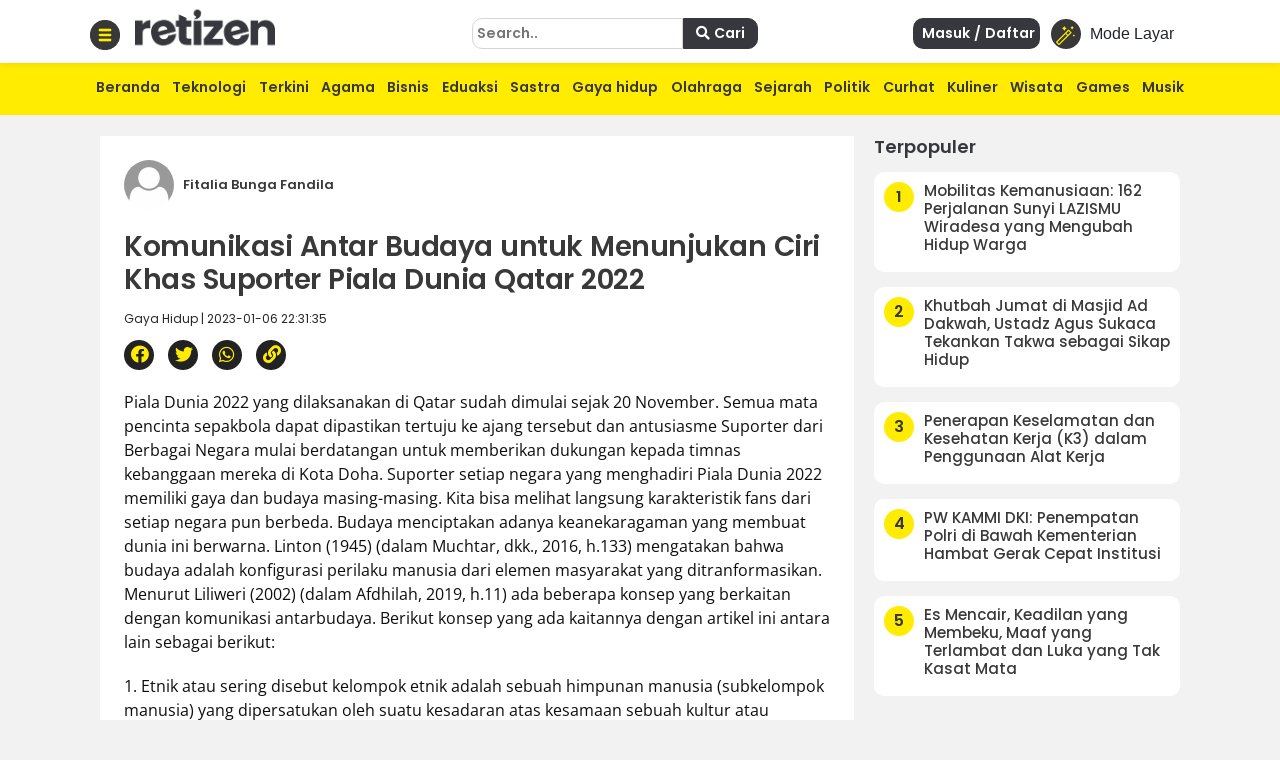

--- FILE ---
content_type: text/html; charset=UTF-8
request_url: https://retizen.republika.co.id/posts/196075/komunikasi-antar-budaya-untuk-melanjutkan-ciri-khas-suporter-piala-dunia-qatar-2022
body_size: 15545
content:
<!DOCTYPE html>
<html lang="id" class="no-js" prefix="og: http://ogp.me/ns#">

<head>

  <meta http-equiv="content-type" content="text/html; charset=UTF-8">
  <meta charset="utf-8">
  <title>
      </title>
  <meta name="viewport" content="width=device-width, initial-scale=1, maximum-scale=1, user-scalable=no">

  <meta name="description" content="Piala Dunia 2022 yang dilaksanakan di Qatar sudah dimulai sejak 20 November. Semua mata pencinta sepakbola dapat dipastikan tertuju ke ajang tersebut dan antusiasme Suporter dari Berbagai Negara mulai berdatangan untuk memberikan dukungan kepada timn" />
  <meta name="keywords" content="Kebudayaan,Suporter,Komunikasi,Pialadunia2022" />
  <meta name="author" content="" />


  <meta name="google" content="notranslate">
  <meta name="robots" content="index, follow" />
  <meta name="googlebot-news" content="index,follow" />
  <meta name="googlebot" content="index,follow" /> 




  <meta property="og:title" content="Komunikasi Antar Budaya untuk Menunjukan Ciri Khas Suporter Piala Dunia Qatar 2022 | Retizen " />
  <meta property="og:type" content="article" />
  <meta property="og:url" content="https://retizen.republika.co.id/posts/196075/komunikasi-antar-budaya-untuk-melanjutkan-ciri-khas-suporter-piala-dunia-qatar-2022" />
  <meta property="og:site_name" content="retizen.id" />
  <!-- <meta property="article:author" content="" /> -->
  <meta property="og:description" content="Piala Dunia 2022 yang dilaksanakan di Qatar sudah dimulai sejak 20 November. Semua mata pencinta sepakbola dapat dipastikan tertuju ke ajang tersebut dan antusiasme Suporter dari Berbagai Negara mulai berdatangan untuk memberikan dukungan kepada timn" />
  <meta property="og:image" content="https://static.republika.co.id/files/themes/retizen/img/group/favicon-rep-jogja.png" />
  <meta property="fb:app_id" content="417808724973321" />
  <!-- <meta property="fb:pages" content="225952730433" /> -->
  <link rel="canonical" href="https://retizen.republika.co.id/posts/196075/komunikasi-antar-budaya-untuk-melanjutkan-ciri-khas-suporter-piala-dunia-qatar-2022" />



  <meta name="alexaVerifyID" content="1uwFK2hX0m-t6B78rU2zj7tZwDk" />

  <link rel="stylesheet" media="print" onload="this.onload=null;this.removeAttribute('media');" href="https://static.republika.co.id/files/themes/default/plugins/fontawesome-free-5.15.1-web/css/fontawesome.min.css">
  <link rel="stylesheet" media="print" onload="this.onload=null;this.removeAttribute('media');" href="https://static.republika.co.id/files/themes/default/plugins/fontawesome-free-5.15.1-web/css/brands.min.css">
  <link rel="stylesheet" media="print" onload="this.onload=null;this.removeAttribute('media');" href="https://static.republika.co.id/files/themes/default/plugins/fontawesome-free-5.15.1-web/css/solid.min.css">


  <link href="https://static.republika.co.id/files/js/bootstrap-4.3.1/css/bootstrap.min.css" rel="stylesheet">
  <link href="https://static.republika.co.id/files/themes/default/css/animate.css" rel="stylesheet">
  <link href="https://static.republika.co.id/files/themes/default/css/styles.css" rel="stylesheet">
  <link rel="stylesheet" href="https://static.republika.co.id/files/themes/partner/retizen/plugins/aos/aos.css">
        <!-- <link rel="stylesheet" href="/themes/retizen/plugins/lightgallery/css/lightgallery.css"> -->





           
     
      <script>
        window.dataLayer = window.dataLayer || [];
        window.dataLayer = [
           {
              "id": "196075",
              "published_date": "2023-01-06 22:31:35",
              "title": "Komunikasi Antar Budaya untuk Menunjukan Ciri Khas Suporter Piala Dunia Qatar 2022",
              "kanal": "Gaya Hidup",
              "author": "126772 | Fitalia Bunga Fandila",
                     
            },
                  ];

              </script>
      <meta property="dable:item_id" content="196075">
      <meta property="dable:url" content="https://retizen.republika.co.id/posts/196075/komunikasi-antar-budaya-untuk-melanjutkan-ciri-khas-suporter-piala-dunia-qatar-2022">
      <meta property="dable:author" content="Fitalia Bunga Fandila">
      <meta property="article:section" content="Gaya Hidup">
      <meta property="article:published_time" content="2023-01-06T22:31:35+00:00">

     <script type="application/ld+json">
        {
          "@context": "http://schema.org",
          "@type": "NewsArticle",
          "mainEntityOfPage": {
            "@type": "WebPage",
            "@id": "/postskomunikasi-antar-budaya-untuk-menunjukan-ciri-khas-suporter-piala-dunia-qatar-2022"
          },
          "headline": "Komunikasi Antar Budaya untuk Menunjukan Ciri Khas Suporter Piala Dunia Qatar 2022",
          "image": {
            "@type": "ImageObject",
            "url": "https://static.republika.co.id/uploads/member/images/news/a8jbefbki3.jpg",
            "height": 556,
            "width": 830
          },
          "datePublished": "2023-01-06T22:31:35+00:00",
          "dateModified": "2023-01-06T22:31:35+00:00",
          "author": {
            "@type": "Person",
            "name": "Fitalia Bunga Fandila"
          },
          "publisher": {
            "@type": "Organization",
            "name": "Republika.co.id",
            "logo": {
              "@type": "ImageObject",
              "url": "https://static.republika.co.id/files/themes/retizen/img/logo-retizen-4.png",
              "width": 388,
              "height": 56
            }
          },
          "description": "Piala Dunia 2022 yang dilaksanakan di Qatar sudah dimulai sejak 20 November. Semua mata pencinta sepakbola dapat dipastikan tertuju ke ajang tersebut dan antusiasme Suporter dari Berbagai Negara mulai berdatangan untuk memberikan dukungan kepada timn"
        }
      </script>
    
    <!-- Google Tag Manager -->
    <script>
      (function(w, d, s, l, i) {
        w[l] = w[l] || [];
        w[l].push({
          'gtm.start': new Date().getTime(),
          event: 'gtm.js'
        });
        var f = d.getElementsByTagName(s)[0],
          j = d.createElement(s),
          dl = l != 'dataLayer' ? '&l=' + l : '';
        j.async = true;
        j.src =
          'https://www.googletagmanager.com/gtm.js?id=' + i + dl;
        f.parentNode.insertBefore(j, f);
      })(window, document, 'script', 'dataLayer', 'GTM-M847CDM');
    </script>
    <!-- End Google Tag Manager -->




    <script async src='https://securepubads.g.doubleclick.net/tag/js/gpt.js'></script>
        <script type='text/javascript'>
      window.googletag = window.googletag || {
        cmd: []
      };
      googletag.cmd.push(function() {
        var mapping1 = googletag.sizeMapping()
	.addSize([[970,90], [970,250], [320,50]])
	.build()
googletag.defineSlot('/12890435/desktop_network_topline', [[970,90], [970,250], [320,50]], 'div-gpt-ad-1641539337068-0').defineSizeMapping(mapping1).addService(googletag.pubads());
googletag.defineSlot('/12890435/desktop_network_detail_text', [300,600], 'div-gpt-ad-1641539178884-0').addService(googletag.pubads());
var mapping1 = googletag.sizeMapping()
	.addSize([[300,250], [300,600]])
	.build()
googletag.defineSlot('/12890435/desktop_network_detail_right_1', [[300,250], [300,600]], 'div-gpt-ad-1641539097416-0').defineSizeMapping(mapping1).addService(googletag.pubads());
googletag.defineSlot('/12890435/desktop_network_detail_right_2', [300,250], 'div-gpt-ad-1641539136243-0').addService(googletag.pubads());
googletag.defineSlot('/12890435/nuretizen_desktop_home_skin-kiri', [120,600], 'div-gpt-ad-1670577235667-0').addService(googletag.pubads());
googletag.defineSlot('/12890435/nuretizen_desktop_home_skin-kanan', [120,600], 'div-gpt-ad-1670577199579-0').addService(googletag.pubads());



        googletag.pubads().enableSingleRequest();
        googletag.pubads().collapseEmptyDivs();
        googletag.enableServices();
      });
    </script>

  
  <link rel="stylesheet" href="/themes/nretizen/css/layout.css?v=4">
  <link rel="stylesheet" href="/themes/nretizen/css/layout_ress.10.10.1.css?v=4">
  <script src="https://code.jquery.com/jquery-3.6.3.min.js" integrity="sha256-pvPw+upLPUjgMXY0G+8O0xUf+/Im1MZjXxxgOcBQBXU=" crossorigin="anonymous"></script>

  <!-- Popper JS -->
  <script src="https://cdnjs.cloudflare.com/ajax/libs/popper.js/1.14.7/umd/popper.min.js"></script>

  <!-- <script src="https://static.republika.co.id/files/retizen/plugins/jquery-1.11.3/jquery-1.11.3.min.js" type="text/javascript"></script>  -->

  <!-- <script src="https://code.jquery.com/jquery-3.1.1.min.js"></script> -->
  <script src="https://static.republika.co.id/files/js/bootstrap-4.3.1/js/bootstrap.min.js"></script>
  <!-- <script  src="https://cdn.jsdelivr.net/npm/bootstrap@5.1.3/dist/js/bootstrap.bundle.min.js"></script> -->
  <!-- <link rel="shortcut icon" type="image/x-icon" href="/themes/retizen/img/group/favicon-retizen.png"> -->
  <link rel="shortcut icon" type="image/x-icon" href="https://static.republika.co.id/files/themes/retizen/img/group/favicon-retizen.png">

  <svg xmlns="http://www.w3.org/2000/svg" style="display: none;">
    <symbol id="clock" viewBox="0 0 512 512">
      <title>Clock</title>
      <path fill-rule="evenodd" clip-rule="evenodd" d="m256 512c-141.164062 0-256-114.835938-256-256s114.835938-256 256-256 256 114.835938 256 256-114.835938 256-256 256zm0-480c-123.519531 0-224 100.480469-224 224s100.480469 224 224 224 224-100.480469 224-224-100.480469-224-224-224zm0 0" />
      <path d="m368 394.667969c-4.097656 0-8.191406-1.558594-11.308594-4.695313l-112-112c-3.007812-3.007812-4.691406-7.082031-4.691406-11.304687v-149.335938c0-8.832031 7.167969-16 16-16s16 7.167969 16 16v142.699219l107.308594 107.308594c6.25 6.25 6.25 16.382812 0 22.632812-3.117188 3.136719-7.210938 4.695313-11.308594 4.695313zm0 0" />
    </symbol>
    <symbol id="magic-wand" viewBox="0 0 512 512">
      <title>Magic Wand</title>
      <path fill-rule="evenodd" clip-rule="evenodd" d="m331.351 96.061c-5.963-5.963-15.622-5.963-21.585 0l-305.294 305.294c-5.963 5.963-5.963 15.622 0 21.585l61.059 61.059c2.981 2.981 6.887 4.472 10.793 4.472s7.811-1.491 10.793-4.472l305.293-305.294c5.963-5.963 5.963-15.622 0-21.585 0 0-61.059-61.059-61.059-61.059zm-255.028 355.561-39.473-39.474 207.385-207.385 39.474 39.474c0-.001-207.386 207.385-207.386 207.385zm228.971-228.971-39.474-39.474 54.738-54.738 39.474 39.474z" />
      <path d="m213.707 122.118c15.265-30.529 30.529-45.794 61.059-61.059-30.529-15.265-45.794-30.529-61.059-61.059-15.265 30.529-30.531 45.794-61.059 61.059 30.53 15.265 45.794 30.53 61.059 61.059z" />
      <path d="m457.942 213.707c-7.632 15.265-15.267 22.897-30.529 30.529 15.265 7.632 22.897 15.265 30.529 30.529 7.632-15.265 15.265-22.897 30.529-30.529-15.264-7.632-22.896-15.265-30.529-30.529z" />
      <path d="m457.942 45.795c-22.897-11.449-34.346-22.897-45.794-45.794-11.449 22.897-22.899 34.346-45.794 45.794 22.897 11.449 34.346 22.897 45.794 45.794 11.449-22.897 22.897-34.346 45.794-45.794z" />
    </symbol>
    <symbol id="quran" viewBox="0 0 512 512">
      <title>Quran</title>
      <path fill-rule="evenodd" clip-rule="evenodd" d="M437.02,181.02V74.98H330.98L256,0l-74.98,74.98H74.98v106.04L0,256l74.98,74.98v106.04h106.04L256,512l74.98-74.98
      h106.04V330.98L512,256L437.02,181.02z M407.01,318.55v88.46h-88.46L256,469.56l-62.55-62.55h-88.46v-88.46L42.44,256l62.55-62.55
      v-88.46h88.46L256,42.44l62.55,62.55h88.46v88.46L469.56,256L407.01,318.55z" />
      <path d="M377.001,205.88v-70.881H306.12L256,84.879l-50.12,50.12h-70.881v70.881L84.879,256l50.12,50.12v70.881h70.881
      l50.12,50.12l50.12-50.12h70.881V306.12l50.12-50.12L377.001,205.88z M346.991,293.69v53.301H293.69L256,384.681l-37.69-37.69
      h-53.301V293.69L127.319,256l37.69-37.69v-53.301h53.301l37.69-37.69l37.69,37.69h53.301v53.301l37.69,37.69L346.991,293.69z" />
    </symbol>
    <symbol id="compass" viewBox="0 0 512 512">
      <title>Compass</title>
      <path fill-rule="evenodd" clip-rule="evenodd" d="M245.333,0C110.059,0,0,110.059,0,245.333s110.059,245.333,245.333,245.333s245.333-110.059,245.333-245.333
    S380.608,0,245.333,0z M245.333,448c-111.744,0-202.667-90.923-202.667-202.667S133.589,42.667,245.333,42.667
    S448,133.589,448,245.333S357.077,448,245.333,448z" />

      <path d="M359.552,131.136c-3.093-3.115-7.765-4.011-11.755-2.261l-149.333,64c-2.517,1.067-4.523,3.093-5.611,5.611l-64,149.333
    c-1.728,4.011-0.832,8.661,2.261,11.755c2.048,2.005,4.779,3.093,7.552,3.093c1.408,0,2.837-0.299,4.203-0.853l149.333-64
    c2.517-1.088,4.523-3.093,5.611-5.611l64-149.333C363.52,138.859,362.624,134.208,359.552,131.136z M245.333,266.667
    c-11.755,0-21.333-9.579-21.333-21.333c0-11.755,9.579-21.333,21.333-21.333c11.755,0,21.333,9.579,21.333,21.333
    C266.667,257.088,257.088,266.667,245.333,266.667z" />

    </symbol>

    <symbol id="menu" viewBox="0 0 512 512">
      <title>Menu</title>
      <path fill-rule="evenodd" clip-rule="evenodd" d="M492,236H20c-11.046,0-20,8.954-20,20c0,11.046,8.954,20,20,20h472c11.046,0,20-8.954,20-20S503.046,236,492,236z" />
      <path d="M492,76H20C8.954,76,0,84.954,0,96s8.954,20,20,20h472c11.046,0,20-8.954,20-20S503.046,76,492,76z" />
      <path d="M492,396H20c-11.046,0-20,8.954-20,20c0,11.046,8.954,20,20,20h472c11.046,0,20-8.954,20-20
      C512,404.954,503.046,396,492,396z" />
    </symbol>
  </svg>


  <!-- <script async src='https://propsid.b-cdn.net/gpt/retizenrepublika.js?rand=4108459'></script> -->
</head>

<body class="fixed rtzn">
  <!-- End Google Tag Manager -->

  <!-- Google Tag Manager (noscript) -->
  <noscript><iframe src="https://www.googletagmanager.com/ns.html?id=GTM-M847CDM" height="0" width="0" style="display:none;visibility:hidden"></iframe></noscript>
  <!-- End Google Tag Manager (noscript) -->

  <!--RESPONSIVE INFO-->
  <div id="info_css" style="display: none;
             background: rgba(0,0,0,0.7); 
             font-family: tahoma;font-size: 11px; color: #fff; padding: 5px 2px;
             position: fixed;top: 0; left: 0; z-index: 9999;">
    <span id="wdt"></span>
    <span id="hgt"></span>
    <span id="rule_css">rules css: </span>
  </div>
  <div class="container-fluid wrapper">
    <!--revisi-->
        <div class="header">
      <!--tambahgroup-->

      <div class="header-wrap">

        <div class="col-lg-4 col-md-9 col-10 logo-retizen">
          <div class="menu-dropdown">
            <span onclick="openNav()">
              <img src="/themes/nretizen/css/img/menu-bar.png" alt="Image" class="">
            </span>
          </div>
          <div class="menu-logo">
            <a href="/">
              <!--<img src="assets/css/img/video1.png" alt="Image" class="">-->
              <h2>retizen</h2> <span style="font-style: italic;">| republika blogger</span>

            </a>
          </div>
        </div>
        <div class="col-lg-8 col-md-3 col-2 header-right">

          <div class="sign-in ">
            <button class="btn btn-mode link-mobile-mode-layar" onclick="toggleDarkLight()" title="Toggle dark/light mode">
              <div class="feature-icon bg-black bg-gradient">
                <svg class="small-icon" width="1em" height="1em">
                  <use xlink:href="#magic-wand"></use>
                </svg>
              </div>
              <span>Mode Layar</span>
            </button>
          </div>
          <div class="sign-in" style="display: none;">
          <a href="https://akun.republika.co.id?token=aHR0cHM6Ly9yZXRpemVuLnJlcHVibGlrYS5jby5pZC9wb3N0cy8xOTYwNzUva29tdW5pa2FzaS1hbnRhci1idWRheWEtdW50dWstbWVsYW5qdXRrYW4tY2lyaS1raGFzLXN1cG9ydGVyLXBpYWxhLWR1bmlhLXFhdGFyLTIwMjI=" >  
          <!-- <a data-toggle="modal" href="#login"> -->
              <span>
                <i class="fa fa-sign-in"></i> Masuk / Daftar
              </span>
            </a>
          </div>

          <div class="sign-in">

            
            
                
                <a  class="register" href="https://akun.republika.co.id?token=aHR0cHM6Ly9yZXRpemVuLnJlcHVibGlrYS5jby5pZC9wb3N0cy8xOTYwNzUva29tdW5pa2FzaS1hbnRhci1idWRheWEtdW50dWstbWVsYW5qdXRrYW4tY2lyaS1raGFzLXN1cG9ydGVyLXBpYWxhLWR1bmlhLXFhdGFyLTIwMjI=">
                <!-- <a data-toggle="modal" class="register" href="#login"> -->
                  <span>
                    <i class="fa fa-sign-in"></i> Masuk / Daftar
                  
                  </span>
                </a>
           

            

          </div>
          <div class="search d-none d-sm-none d-xl-block">
            <form class="form-horizontal submitForm" action="/search" method="post" data-save="Cari" data-saving="Mencari" data-alert="Pencarian gagal">

              <input type="hidden" name="hash" value="1b7e4946cd6c65fc002f5ad976b8d78d" />
              <input type="text" placeholder="Search.." name="query">
              <button type="submit" class="nomargin submitBtn">
                <i class="fa fa-search">
                </i>
                Cari
              </button>

            </form>


          </div>
        </div>
      </div>
    </div>
    <div class="menu-main">
      <div class="container">
        <div class="menu-scroll d-none d-sm-block">
          <ul>
            <li><a href="/">Beranda</a></li>
            <li><a href="/kategori/teknologi">Teknologi</a></li>
            <li><a href="/kategori/info-terkini">Terkini</a></li>
            <li><a href="/kategori/agama">Agama</a></li>
            <li><a href="/kategori/bisnis">Bisnis</a></li>
            <li><a href="/kategori/eduaksi">Eduaksi</a></li>
            <li><a href="/kategori/sastra">Sastra</a></li>
            <li><a href="/kategori/gaya-hidup">Gaya hidup</a></li>
            <li><a href="/kategori/olahraga">Olahraga</a></li>
            <li><a href="/kategori/sejarah">Sejarah</a></li>

            <li><a href="/kategori/politik">Politik</a></li>
            <li><a href="/kategori/curhat">Curhat</a></li>

            <li><a href="/kategori/kuliner">Kuliner</a></li>

            <li><a href="/kategori/wisata">Wisata</a></li>
            <li><a href="/kategori/games">Games</a></li>
            <li><a href="/kategori/musik">Musik</a></li>
          </ul>
        </div>
      </div>
    </div>
  <div class="content" id="page-content">

  


  <style>
    .skin-kiri {
      position: fixed;
      left: 10px
    }

    .skin-kanan {
      position: fixed;
      right: 10px
    }
  </style>
  <div class="skin-kiri">

	<div id='div-gpt-ad-1670577235667-0' class="adsx ads120x600 mt-3" style="text-align: center;margin:0 auto;margin-bottom: 10px;height: auto;">
		<script>
			googletag.cmd.push(function() {
				googletag.display('div-gpt-ad-1670577235667-0');
			});
		</script>
	</div>
	</div>
  <div class="skin-kanan">

	<div id='div-gpt-ad-1670577199579-0' class="adsx ads120x600 mt-3" style="text-align: center;margin:0 auto;margin-bottom: 10px;height: auto;">
		<script>
			googletag.cmd.push(function() {
				googletag.display('div-gpt-ad-1670577199579-0');
			});
		</script>
	</div>
	</div>
  <script>
    $(window).scroll(function() {
      if ($(this).scrollTop() >= 100) {
        $('.skin-kiri,.skin-kanan').css('top', '50px');
      } else {
        $('.skin-kiri,.skin-kanan').css('top', '100px');

      }
    })
  </script>
<div class="main">
<input type="hidden" id="token-inc" value="UVB0ZzAyQ1JLR2QyenM1N3h6TWI4cHEwTGRKZkRHc2orbDZKcHE5Um5rUjBSdzNNaFJWL3R4aGxJU3QxNnd0Ng==">
  

	<div id='div-gpt-ad-1641539337068-0' class="adsx ads970x90 mt-3" style="text-align: center;margin:0 auto;margin-bottom: 10px;height: auto;">
		<script>
			googletag.cmd.push(function() {
				googletag.display('div-gpt-ad-1641539337068-0');
			});
		</script>
	</div>
	
  <div class="side-middle news-middle col-lg-6">
    <div class="top-selection news-content">

      <span class="news-read-profile">
        <img src="https://static.republika.co.id/uploads/member/images/profile/thumbs/placeholder.jpg" alt="Image" class="">

        <span>Fitalia Bunga Fandila                    
          <!-- <i class="fa fa-check">Follow</i> -->
        </span>
      </span>
      <!-- <img src="assets/img/16.jpg" alt="Image" class=""> -->
      <h1>
        Komunikasi Antar Budaya untuk Menunjukan Ciri Khas Suporter Piala Dunia Qatar 2022      </h1>
      <span class="detail-subtitle">Gaya Hidup | 2023-01-06 22:31:35</span>

      <div class="shared-news">
        <ul>
          <li><a href="#" class="facebook share-button" id="share-facebook" data-text="Komunikasi Antar Budaya untuk Menunjukan Ciri Khas Suporter Piala Dunia Qatar 2022" data-url="/postskomunikasi-antar-budaya-untuk-menunjukan-ciri-khas-suporter-piala-dunia-qatar-2022"><i class="fab fa-facebook" aria-hidden="true"> </i></a></li>
          <li><a href="#" class="twitter share-button" id="share-twitter" data-text="Komunikasi Antar Budaya untuk Menunjukan Ciri Khas Suporter Piala Dunia Qatar 2022" data-url="/postskomunikasi-antar-budaya-untuk-menunjukan-ciri-khas-suporter-piala-dunia-qatar-2022"><i class="fab fa-twitter" aria-hidden="true"> </i></a></li>
          <li><a href="#" class="whatsapp share-button" id="share-whatsapp" data-text="Komunikasi Antar Budaya untuk Menunjukan Ciri Khas Suporter Piala Dunia Qatar 2022" data-url="komunikasi-antar-budaya-untuk-menunjukan-ciri-khas-suporter-piala-dunia-qatar-2022?utm_source=whatsapp"><i class="fab fa-whatsapp" aria-hidden="true"> </i></a></li>
          <li><a href="#" class="copyurl share-button" id="share-copy" data-text="Komunikasi Antar Budaya untuk Menunjukan Ciri Khas Suporter Piala Dunia Qatar 2022" data-url="/postskomunikasi-antar-budaya-untuk-menunjukan-ciri-khas-suporter-piala-dunia-qatar-2022"><i class="fa fa-link" aria-hidden="true"> </i></a></li>
          <input type="text" style="display: none;" value="Komunikasi Antar Budaya untuk Menunjukan Ciri Khas Suporter Piala Dunia Qatar 2022 - /postskomunikasi-antar-budaya-untuk-menunjukan-ciri-khas-suporter-piala-dunia-qatar-2022" id="myInput">

        </ul>
      </div>
      <p class="rtz-paragraph blocks">Piala Dunia 2022 yang dilaksanakan di Qatar sudah dimulai sejak 20 November. Semua mata pencinta sepakbola dapat dipastikan tertuju ke ajang tersebut dan antusiasme Suporter dari Berbagai Negara mulai berdatangan untuk memberikan dukungan kepada timnas kebanggaan mereka di Kota Doha. Suporter setiap negara yang menghadiri Piala Dunia 2022 memiliki gaya dan budaya masing-masing. Kita bisa melihat langsung karakteristik fans dari setiap negara pun berbeda. Budaya menciptakan adanya keanekaragaman yang membuat dunia ini berwarna. Linton (1945) (dalam Muchtar, dkk., 2016, h.133) mengatakan bahwa budaya adalah konfigurasi perilaku manusia dari elemen masyarakat yang ditranformasikan. Menurut Liliweri (2002) (dalam Afdhilah, 2019, h.11) ada beberapa konsep yang berkaitan dengan komunikasi antarbudaya. Berikut konsep yang ada kaitannya dengan artikel ini antara lain sebagai berikut:<p class="rtz-paragraph blocks">1. Etnik atau sering disebut kelompok etnik adalah sebuah himpunan manusia (subkelompok manusia) yang dipersatukan oleh suatu kesadaran atas kesamaan sebuah kultur atau subkultur tertentu, atau karena kesamaan sebuah kultur atau subkultur tertentu, atau karena kesamaan ras, agama, asal-usul bangsa, bahkan peran dan fungsi tertentu.<p class="rtz-paragraph blocks">2. Ras adalah suatu himpunan manusia (subkelompok orang) dari suatu masyarakat yang dicirikan oleh kombinasi karakteristik fisik, genetika keturunan, atau kombinasi dari faktor-faktor tersebut yang memudahkan kita untuk membedakan subkelompok itu dengan kelompok yang lain.<div class="gliaplayer-container" data-slot="new_republika_desktop"></div>
<script src="https://player.gliacloud.com/player/new_republika_desktop" data-media-query="(min-width: 601px)" async></script>
<div class="gliaplayer-container" data-slot="new_republika_mobile"></div>
<script src="https://player.gliacloud.com/player/new_republika_mobile" data-media-query="(max-width: 600px)" async></script><p class="rtz-paragraph blocks">3. Komunikasi intrabudaya (sering dianggap situasi antarbudaya yang paling lemah) adalah komunikasi diantara para anggota yang berbudaya sama. Komunikasi intrabudaya meliputi semua bentuk komunikasi antar anggota suatu etnik / ras, atau komunikasi oleh siapa saja yang berkebudayaan sama.<p class="rtz-paragraph blocks">Oleh sebab itu budaya menjadi salah satu faktor yang mempengaruhi komunikasi sosial yang dilakukan oleh manusia kepada sesamanya. Budaya menciptakan adanya ciri khas komunikasi setiap orang. Budaya juga bahkan menciptakan sebuah kebiasaan yang mempengaruhi seseorang ketika akan melakukan komunikasi kepada sesamanya. <p class="rtz-paragraph blocks">Contohnya Suporter Jepang<br /><figure class="rtz-image blocks"><img src="https://static.republika.co.id/uploads/member/images/news/a8jbefbki3.jpg" class alt="Sumber gambar: https://cms.disway.id/uploads/ea74259edbf3779d326f867ebfed9560.jpg" /><figcaption>Sumber gambar: https://cms.disway.id/uploads/ea74259edbf3779d326f867ebfed9560.jpg</figcaption></figure><p class="rtz-paragraph blocks">Orang Jepang dijuluki sebagai suporter sepak bola yang paling perhatian di dunia, karena mereka kerap membersihkan area stadion usai pertandingan. Apakah saat mereka menang atas Jerman, atau kalah dari Kosta Rika, fans asal Jepang tetap bersih-bersih usai pertandingan, dan sangat sopan. Suporter Jepang yang memiliki tiket laga pembuka antara Qatar kontra Ekuador dan bukan negara mereka yang bertanding, bahkan tetap bersih-bersih stadion usai pertandingan. Menjaga kebersihan juga sudah menjadi budaya bagi masyarakat Jepang. Salah satu kebudayaan jepang yang sangat mempengaruhi terciptanya budaya bersih yaitu agama Shinto sebagai kepercayaan asli negara Jepang. Di dalam agama Shinto kesucian merupakan hal yang sangat diutamakan dalam segala aspek kehidupan. Tidak hanya bersih-bersih supporter jepang<p class="rtz-paragraph blocks">Namun pelatih Jepang, Hajime Moriyasu menjadi salah satu sosok paling tegar dalam menerima kekalahan atas tim asuhannya. Di tengah momen isak tangis tersebut, Moriyasu berjalan ke depan tribun pendukung jepang dan kemudian membungkuk. Dalam kebudayaan Jepang, gerakan membungkuk yang dilakukan Moriyasu disebut Seikerei atau membungkuk dengan sudut 90 derajat. Seikerei adalah ungkapan dari seseorang untuk memohon maaf dan mengungkapkan rasa terima kasih.<p class="rtz-paragraph blocks">Contoh Suporter lainnya yang menunjukkan kebudayaan mereka <p class="rtz-paragraph blocks">Doha Dabke vs Tarian Samba Brasil<p class="rtz-paragraph blocks">Ini pertandingan persahabatan antara tarian suporter Arab dan Brasil di luar sebuah stadion di Doha. Aksi tarian dabke versus samba Brasil ini bahkan sempat tersebar luas di dunia maya. Dabke merupakan tarian rakyat yang berasal dari Mediterania Timur, dan sekarang kerap dilakukan di pesta-pesta pernikahan negara-negara Teluk. Sedangkan samba, sudah pasti tahu dong!<p class="rtz-paragraph blocks">Line Dancing Beri Suporter Meksiko Semangat Tambahan<p class="rtz-paragraph blocks">Fans Meksiko termasuk yang tak pernah bisa menahan diri saat mereka menghadiri sebuah pertandingan sepak bola. Mereka lakukan flashmob dadakan, yang harus diakui menarik dan melibatkan lebih dari 100 suporter asal Meksiko tersebut. Aksinya, menggelar tarian tradisional mereka. Aksi fans Meksiko ini juga membuat banyak suporter lain yang langsung menjepretkan kamera mereka. Warga Meksiko terbang ke Qatar dengan menempuh jarak lebih dari 10 ribu kilometer, dan aksi mereka sangat menyenangkan untuk ditonton.<p class="rtz-paragraph blocks">Suporter Kamerun mengenakan pakaian kebudayaan<figure class="rtz-image blocks"><img src="https://static.republika.co.id/uploads/member/images/news/1qia5ef49c.jpg" class alt="Sumber gambar: https://img-s-msn-com.akamaized.net/tenant/amp/entityid/AA14wVX3.img" /><figcaption>Sumber gambar: https://img-s-msn-com.akamaized.net/tenant/amp/entityid/AA14wVX3.img</figcaption></figure><p class="rtz-paragraph blocks">Suporter Kamerun bernama Armand Ndjiago ini total dalam mendukung Timnas Kamerun saat melawan Swiss kemaren. Dia datang dengan mengenakan pakaian dengan motif-motif tradisional lengkap dengan aksesoris dan topinya. Kostum nyentrik yang dipakainya menarik perhatian. Banyak suporter dari berbagai negara yang memintanya untuk berfoto bersama.<p class="rtz-paragraph blocks">Pentingnya Komunikasi Antar Budaya <p class="rtz-paragraph blocks">Maka dari itu komunikasi antar budaya menjadi sebuah komponen yang penting, karena komunikasi antar budaya menjadi penghubung ketika manusia dari berbagai daerah bersatu di suatu tempat. Alo Liliweri (2003) (dalam Muchtar, dkk., 2016, h. 113) mengatakan bahwa komunikasi antar budaya adalah interaksi yang dilakukan oleh beberapa pribadi yang memiliki latar belakang budaya yang berbeda. Komunikasi antar budaya juga di dalamnya mengungkapkan dua budaya yang berbeda dan saling berkomunikasi.<p class="rtz-paragraph blocks">Fitalia Bunga Fandila<p class="rtz-paragraph blocks">Komunikasi Antar Budaya<p class="rtz-paragraph blocks">Mahasiswa Ilmu Komunikasi<p class="rtz-paragraph blocks">Fakultas Ilmu Sosial dan Ilmu Politik<p class="rtz-paragraph blocks">Universitas Muhammadiyah Jakarta      
      <div class="tagging">
        <li> <span><a href='/tags/kebudayaan'>#Kebudayaan</a></span></li><li> <span><a href='/tags/suporter'>#Suporter</a></span></li><li> <span><a href='/tags/komunikasi'>#Komunikasi</a></span></li><li> <span><a href='/tags/pialadunia2022'>#Pialadunia2022</a></span></li>
      </div>

      <div class="disclaimer mt-4" style="clear:both">
        <h2>Disclaimer</h2>
        <p>
          Retizen adalah Blog Republika Netizen untuk menyampaikan gagasan, informasi, dan pemikiran terkait berbagai hal. Semua pengisi Blog Retizen atau Retizener bertanggung jawab penuh atas isi, foto, gambar, video, dan grafik yang dibuat dan dipublished di Blog Retizen. Retizener dalam menulis konten harus memenuhi kaidah dan hukum yang berlaku (UU Pers, UU ITE, dan KUHP). Konten yang ditulis juga harus memenuhi prinsip Jurnalistik meliputi faktual, valid, verifikasi, cek dan ricek serta kredibel.

        </p>
      </div>
      <div class="container-fluid mt-5">
        <section class="comment-section my-4" id="commentSection" data-id="196075" data-token=""></section>
      </div>
      <script src="https://akun.republika.co.id/assets/dashboard/js/comment.js"></script>

      <div class="news-top">
        <h2>
          Berita Terkait
        </h2>
        <div class="row">
          

            <div class="col-lg-4 col-6 news-top-list">
              <img data-original="https://static.republika.co.id/uploads/member/images/news/260121121324-878.png" alt="Image" class="img-responsive lazy">

              <a href="https://retizen.republika.co.id/posts/739697/capek-dan-seni-menjawab-tanpa-bercerita">
                <h3>Capek dan Seni Menjawab Tanpa Bercerita</h3>
              </a>
            </div>
          

            <div class="col-lg-4 col-6 news-top-list">
              <img data-original="https://static.republika.co.id/uploads/member/images/news/260113235404-111.jpg" alt="Image" class="img-responsive lazy">

              <a href="https://retizen.republika.co.id/posts/738482/ketika-cara-menentukan-makna">
                <h3>Ketika Cara Menentukan Makna</h3>
              </a>
            </div>
          

            <div class="col-lg-4 col-6 news-top-list">
              <img data-original="https://static.republika.co.id/uploads/member/images/news/260113010214-775.jpg" alt="Image" class="img-responsive lazy">

              <a href="https://retizen.republika.co.id/posts/738280/ketika-slow-response-menjadi-sumber-overthinking-dalam-hubungan-digital">
                <h3>Ketika Slow Response Menjadi Sumber Overthinking dalam Hubungan Digital</h3>
              </a>
            </div>
          
        </div>
      </div>

      


      <div class="news-top row">
        <h2 class="row col-md-12">
          Terpopuler di         </h2>
                            <div class="col-lg-4 col-6 news-top-list">
            <img data-original="https://static.republika.co.id/uploads/member/images/news/260130104820-662.jpg" alt="Image" class="img-responsive lazy">

            <a href="https://retizen.republika.co.id/posts/740922/mobilitas-kemanusiaan-162-perjalanan-sunyi-lazismu-wiradesa-yang-mengubah-hidup-warga">
              <h3>Mobilitas Kemanusiaan: 162 Perjalanan Sunyi LAZISMU Wiradesa yang Mengubah Hidup Warga</h3>
            </a>
          </div>
                            <div class="col-lg-4 col-6 news-top-list">
            <img data-original="https://static.republika.co.id/uploads/member/images/news/260130130444-636.jpg" alt="Image" class="img-responsive lazy">

            <a href="https://retizen.republika.co.id/posts/740946/khutbah-jumat-di-masjid-ad-dakwah-ustadz-agus-sukaca-tekankan-takwa-sebagai-sikap-hidup">
              <h3>Khutbah Jumat di Masjid Ad Dakwah, Ustadz Agus Sukaca Tekankan Takwa sebagai Sikap Hidup</h3>
            </a>
          </div>
                            <div class="col-lg-4 col-6 news-top-list">
            <img data-original="https://static.republika.co.id/uploads/member/images/news/260130112404-143.jpg" alt="Image" class="img-responsive lazy">

            <a href="https://retizen.republika.co.id/posts/740930/penerapan-keselamatan-dan-kesehatan-kerja-k3-dalam-penggunaan-alat-kerja">
              <h3>Penerapan Keselamatan dan Kesehatan Kerja (K3) dalam Penggunaan Alat Kerja</h3>
            </a>
          </div>
                            <div class="col-lg-4 col-6 news-top-list">
            <img data-original="https://static.republika.co.id/uploads/member/images/news/260130114612-441.jpg" alt="Image" class="img-responsive lazy">

            <a href="https://retizen.republika.co.id/posts/740933/pw-kammi-dki-penempatan-polri-di-bawah-kementerian-hambat-gerak-cepat-institusi">
              <h3>PW KAMMI DKI: Penempatan Polri di Bawah Kementerian Hambat Gerak Cepat Institusi</h3>
            </a>
          </div>
                            <div class="col-lg-4 col-6 news-top-list">
            <img data-original="https://static.republika.co.id/uploads/member/images/news/260130204424-707.jpg" alt="Image" class="img-responsive lazy">

            <a href="https://retizen.republika.co.id/posts/741031/es-mencair-keadilan-yang-membeku-maaf-yang-terlambat-dan-luka-yang-tak-kasat-mata">
              <h3>Es Mencair, Keadilan yang Membeku, Maaf yang Terlambat dan Luka yang Tak Kasat Mata</h3>
            </a>
          </div>
                            <div class="col-lg-4 col-6 news-top-list">
            <img data-original="https://static.republika.co.id/uploads/member/images/news/260130174104-800.jpg" alt="Image" class="img-responsive lazy">

            <a href="https://retizen.republika.co.id/posts/741002/tadabbur-malam-018-hari-ini-lebih-berharga-dari-kemarin">
              <h3>Tadabbur Malam (018) Hari Ini Lebih Berharga dari Kemarin</h3>
            </a>
          </div>
        
      </div>

    </div>
  </div>



  <div class="side-right col-lg-3">
    <div class="popular">
        <h2>Terpopuler</h2>

                              <div class="popular-list">
                <a href="https://retizen.republika.co.id/posts/740922/mobilitas-kemanusiaan-162-perjalanan-sunyi-lazismu-wiradesa-yang-mengubah-hidup-warga">
                    <div class="popular-list-number">
                        <span>1</span>
                    </div>
                    <div class="popular-list-title">
                        <h3>Mobilitas Kemanusiaan: 162 Perjalanan Sunyi LAZISMU Wiradesa yang Mengubah Hidup Warga</h3>
                    </div>
                </a>
            </div>
                              <div class="popular-list">
                <a href="https://retizen.republika.co.id/posts/740946/khutbah-jumat-di-masjid-ad-dakwah-ustadz-agus-sukaca-tekankan-takwa-sebagai-sikap-hidup">
                    <div class="popular-list-number">
                        <span>2</span>
                    </div>
                    <div class="popular-list-title">
                        <h3>Khutbah Jumat di Masjid Ad Dakwah, Ustadz Agus Sukaca Tekankan Takwa sebagai Sikap Hidup</h3>
                    </div>
                </a>
            </div>
                              <div class="popular-list">
                <a href="https://retizen.republika.co.id/posts/740930/penerapan-keselamatan-dan-kesehatan-kerja-k3-dalam-penggunaan-alat-kerja">
                    <div class="popular-list-number">
                        <span>3</span>
                    </div>
                    <div class="popular-list-title">
                        <h3>Penerapan Keselamatan dan Kesehatan Kerja (K3) dalam Penggunaan Alat Kerja</h3>
                    </div>
                </a>
            </div>
                              <div class="popular-list">
                <a href="https://retizen.republika.co.id/posts/740933/pw-kammi-dki-penempatan-polri-di-bawah-kementerian-hambat-gerak-cepat-institusi">
                    <div class="popular-list-number">
                        <span>4</span>
                    </div>
                    <div class="popular-list-title">
                        <h3>PW KAMMI DKI: Penempatan Polri di Bawah Kementerian Hambat Gerak Cepat Institusi</h3>
                    </div>
                </a>
            </div>
                              <div class="popular-list">
                <a href="https://retizen.republika.co.id/posts/741031/es-mencair-keadilan-yang-membeku-maaf-yang-terlambat-dan-luka-yang-tak-kasat-mata">
                    <div class="popular-list-number">
                        <span>5</span>
                    </div>
                    <div class="popular-list-title">
                        <h3>Es Mencair, Keadilan yang Membeku, Maaf yang Terlambat dan Luka yang Tak Kasat Mata</h3>
                    </div>
                </a>
            </div>
        
    </div>
        <div class="clearfix">&nbsp;</div>
    <div class="hot-topic">
        <h2>
          Tulisan Terpilih
        </h2>

        <div class="row">
                                         
                <div class="col-sm-6 col-md-6 col-lg-12 hot-topic-list">
                    <a href="/posts/740357/akar-yang-sama-jalan-yang-beragam-dari-potensi-ke-kebermanfaatan">
                        <img data-original="https://static.republika.co.id/uploads/member/images/news/260126120905-117.jpg" alt="Image" class="img-responsive lazy">

                        <span class="number">1</span>
                        <h3>Akar yang Sama, Jalan yang Beragam: Dari Potensi ke Kebermanfaatan</h3>
                    </a>
                </div>
            

        </div>
    </div>
    
 
   
    <div class="side-banner side-banner-right">
                        

	<div id='div-gpt-ad-1641539097416-0' class="adsx ads300x250 mt-3" style="text-align: center;margin:0 auto;margin-bottom: 10px;height: auto;">
		<script>
			googletag.cmd.push(function() {
				googletag.display('div-gpt-ad-1641539097416-0');
			});
		</script>
	</div>
	                <br>
            </div>


</div>
  <div class="clearfix"></div>
</div>


</div>
</div></div>
<div class="clearfix"></div>
<div class="foot">
  <div class="container">
    <p>Copyright © 2022 Retizen.id All Right Reserved</p>
  </div>
</div>
</div>




<div id="mySidenav" class="sidenav">

  <a href="#close" class="closebtn" onclick="closeNav()">&times;</a>
  <a href="https://republika.co.id/"><img src="https://static.republika.co.id/files/themes/retizen/img/logo-retizen-4.png" alt="Image" class=""></a>
  <ul class="col-md-6 nav-menu">
    <li><a href="/">Beranda</a></li>
    <li><a href="/kategori/olahraga">Olahraga</a></li>
    <li><a href="/kategori/gaya-hidup">Gaya hidup</a></li>
    <li><a href="/kategori/politik">Politik</a></li>
    <li><a href="/kategori/agama">Agama</a></li>
    <li><a href="/kategori/bisnis">Bisnis</a></li>
    <li><a href="/kategori/sejarah">Sejarah</a></li>
  </ul>
  <ul class="col-md-6 nav-menu">

    <li><a href="/kategori/teknologi">Teknologi</a></li>
    <li><a href="/kategori/curhat">Curhat</a></li>
    <li><a href="/kategori/sastra">Sastra</a></li>
    <li><a href="/kategori/kuliner">Kuliner</a></li>
    <li><a href="/kategori/wisata">Wisata</a></li>
    <li><a href="/kategori/eduaksi">Eduaksi</a></li>
    <li><a href="/kategori/info-terkini">Info Terkini</a></li>

  </ul>
  <div class="menu-network">
    <p>Network</p>
    <ul>

      <li><a href="https://republika.co.id">Republika</a></li>
      <li><a href="https://republika.id">Republika ID</a></li>
      <li><a href="https://ihram.republika.co.id">ihram.republika.co.id</a></li>
      <li><a href="https://rejabar.republika.co.id">rejabar.republika.co.id</a></li>
      <li><a href="https://repjogja.republika.co.id">repjogja.republika.co.id</a></li>
      <li><a href="https://iqra.republika.co.id">Republika IQRA</a></li>
    </ul>
  </div>
  <div class="menu-network">
    <p></p>
    <ul>

      <li class="active"><a href="/pages/about#tentang-retizen">Tentang Retizen</a></li>
      <li class=""><a href="/pages/about#dos-and-donts">Do's and Dont's</a></li>
      <li class=""><a href="/pages/about#rules" class="">Rules</a></li>

      <li class=""><a href="/pages/about#cara-menjadi-retizen" class="">Cara Menjadi Retizen</a></li>

    </ul>
  </div>
</div>



<script>

</script>
</body>

</html>








<!-- (Ajax Modal Large)-->
<div id="modal_ajax" class="modal fade" tabindex="-1" role="dialog" aria-labelledby="myModalLabel" aria-hidden="true">
  <div class="modal-dialog modal_table" style="max-width:1200px">
    <div class="modal-content modal_cell">
      <div class="modal-body rounded nopadding h-600px">
      </div>
    </div>
  </div>
</div>

<!-- (Ajax Modal Small)-->
<div id="modal_ajax_sm" class="modal fade" tabindex="-1" role="dialog" aria-labelledby="myModalLabel" aria-hidden="true">
  <div class="modal-dialog modal_table" style="max-width:380px">
    <div class="modal-content modal_cell">
      <div class="modal-body rounded repostForm" style="min-height:200px;max-width:380px">
      </div>
    </div>
  </div>
</div>
<!-- (Alert Modal)-->
<div id="modal_alert" class="modal fade" tabindex="-1" role="dialog" aria-labelledby="myModalLabel" aria-hidden="true">
  <div class="modal-dialog modal_table" style="max-width:480px">
    <div class="modal-content modal_cell rounded">
      <div class="modal-body text-center text-danger" style="padding-top:30px;padding-bottom:30px;font-weight:bold;max-width:480px">
      </div>
      <div class="modal-footer text-center-xs">
        <button class="btn btn-default" data-dismiss="modal" aria-hidden="true">
          <i class="fa fa-times">
          </i> Tutup
        </button>
      </div>
    </div>
  </div>
</div>
<!-- (Success Modal)-->
<div id="modal_success" class="modal fade" tabindex="-1" role="dialog" aria-labelledby="myModalLabel" aria-hidden="true">
  <div class="modal-dialog modal_table" style="max-width:480px">
    <div class="modal-content modal_cell rounded">
      <div class="modal-body text-center text-success" style="padding-top:30px;padding-bottom:30px;font-weight:bold;max-width:480px">
      </div>
      <div class="modal-footer text-center-xs">
        <button class="btn btn-default" data-dismiss="modal" aria-hidden="true">
          <i class="fa fa-times">
          </i> Tutup
        </button>
      </div>
    </div>
  </div>
</div>
<!-- (Ajax Modal Dynamic)-->
<div id="modal_ajax_dn" class="modal fade" tabindex="-1" role="dialog" aria-labelledby="myModalLabel" aria-hidden="true">
  <div class="modal-dialog modal_table" style="width:auto">
    <div class="modal-content modal_cell">
    </div>
  </div>
</div>
<div id="search" class="modal fade" tabindex="-1" role="dialog" aria-labelledby="myModalLabel" aria-hidden="true">
  <div class="modal-dialog modal_table">
    <div class="modal-content modal_cell">
      <div class="modal-body">
        <div class="row">
          <div class="col-sm-12">
            <form class="form-horizontal submitForm" action="https://retizen.republika.co.id/search" method="post" data-save="Cari" data-saving="Mencari" data-alert="Pencarian gagal">
              <div class="input-group">
                <input type="text" class="form-control input-lg" name="query" placeholder="Cari" />
                <span class="input-group-btn">
                  <input type="hidden" name="hash" value="" />
                  <button type="submit" class="btn btn-lg btn-success nomargin submitBtn">
                    <i class="fa fa-search">
                    </i>
                    Cari
                  </button>
                </span>
              </div>
              <div class="form-group">
                <div class="col-sm-12 statusHolder">
                </div>
              </div>
            </form>
          </div>
        </div>
      </div>
    </div>
  </div>
</div>

<div id="fb-root">
</div>




<script type="text/javascript">
  var base_url = 'https://kampus.republika.co.id/',
    theme_url = 'https://static.republika.co.id/files/themes/default/',
    siteName = 'Retizen',
    loggedIn = false,
    fail_alert = 'Tidak dapat memproses permintaan Anda',
    dc_alert = 'Periksa koneksi Anda',
    empty_alert = 'Masukkan teks'
</script>
<script src="https://static.republika.co.id/files/themes/default/js/scrollbar.js"></script>
<script src="https://static.republika.co.id/files/themes/default/js/masonry.js"></script>
<script src="https://static.republika.co.id/files/themes/default/js/sticky.js"></script>
<script src="https://static.republika.co.id/files/themes/default/js/easing.js"></script>
<!-- <script src=""></script> -->

<!-- <script src="https://static.republika.co.id/files/themes/partner/default/js/global.js"></script> -->

<script defer src="https://static.republika.co.id/js/tracker.js?v=6" ></script>
<script type="text/javascript">
  function toggleDarkLight() {

    if ($('body').attr('class') == 'light-mode') {
      $('body').attr('class', 'dark-mode');
      localStorage.setItem('theme', 'dark'); //add this
    } else {
      $('body').attr('class', 'light-mode')
      localStorage.setItem('theme', 'light'); //add this
    }

  }

  const currentTheme = localStorage.getItem('theme') ? localStorage.getItem('theme') : 'light';

  $('body').attr('class', currentTheme + '-mode');
</script>

<script src="https://static.republika.co.id/files/js/jquery.lazyload.js?v=ROL-60"></script>

<script>
  $("img.lazy").lazyload({
    effect: "fadeIn",
    threshold: 100,
    failure_limit: 40
  });
</script>


<script type="text/javascript">
  var ScrollDebounce = true;
  var page = 1;
  //var page = $('.index-list').length;
  var total_pages = 5;

  function sticky_relocate() {
    var window_top = $(window).scrollTop();
    
  }

  function loadData(page, ajaxURL) {
    //return '';
    $(".loader").css("display", "block");
    $.ajax({
        method: "POST",
        url: "/ajax/" + ajaxURL,
        data: {
          page: page,
          kid: 0        }
      })
      .done(function(content) {
        ScrollDebounce = true;
        $(".loader").css("display", "none");
        $("#posts-infinite").append(content);
        $("img.lazy").lazyload({
          effect: "fadeIn",
          threshold: 100,
          failure_limit: 40
        });
      });
  }

  function openNav() {
    document.getElementById("mySidenav").style.width = "350px";
  }

  function closeNav() {
    document.getElementById("mySidenav").style.width = "0";
  }

  function openSearch() {
    document.getElementById("myOverlay").style.display = "block";
  }

  function closeSearch() {
    document.getElementById("myOverlay").style.display = "none";
  }

  function show_debug_width() {
    var debug_show = false;
    var debug_console = false;
    $('body').prepend('<div id="info_css" style="background: rgba(0,0,0,0.7);font-family: tahoma;font-size: 11px; color: #fff; font-weight: bold; text-shadow: 1px 1px 1px #212121; padding: 5px;position: fixed;top: 0; left: 0; z-index: 99999; border: 1px solid red; display: ' + (debug_show ? 'block' : 'none') + '"><span id="wdt"></span> | <span id="hgt"></span> | <span id="rule_css">rules css: </span></div>');
    $("span#wdt").html("width: " + $(window).width());
    $("span#hgt").html("height: " + $(window).height());
    if (debug_console) {
      var rule = "";
      $('#rule_css').each(function() {
        rule = window.getComputedStyle(this, ':after').content;
      });
      console.log($('#info_css').text() + ' ' + rule);
    }
    $(window).resize(function() {
      $("span#wdt").html("width: " + $(window).width());
      $("span#hgt").html("height: " + $(window).height());
      if (debug_console) {
        var rule = "";
        $('#rule_css').each(function() {
          rule = window.getComputedStyle(this, ':after').content;
        });
        console.log($('#info_css').text() + ' ' + rule);
      }
    });
  }
  $('document').ready(function() {
    show_debug_width();
    hover_video();
    //scrool_header();

    function hover_video() {
      $('div.video-cover').hover(function() {
        $(this).find('div.overplay').show();
        $('div.video-cover img').css({
          "opacity": "0.9"
        });
      });

    }
    $(window).scroll(sticky_relocate);
    sticky_relocate();

    function scrool_header() {
      $(window).scroll(function() {
        if ($(window).scrollTop() > 60) {
          $('.header').slideDown();
          $('.header').css({
            "position": "fixed",
            "z-index": "99",
            "top": "0",
            "left": "0",
            "background": "#fff",
            "box-shadow": "2px 2px 2px 2px rgba(0,0,0,0.1)"

          });
        } else {
          $('.header').css({
            "position": "relative",
            "box-shadow": "none"
          });
        }
      });
    }



          // $(document).ready(function() {
      //    $('div[id^="lightgallery"]').lightGallery();
      // });
      //$(".share_it").html('<span class="share-kutipan">SHARE</span> <a href="#"><em class="fa fa-facebook"></em></a> <a href="#"><em class="fa fa-twitter"></em></a>');


      $('.share-open-click').click(function() {
        $('.share-open-fix').slideToggle();
      });
      if ($(".twitter-tweet , .twitter-video ").length > 0)
        $("<script>").attr({
          type: 'text/javascript',
          src: 'https://platform.twitter.com/widgets.js'
        }).prependTo("head");
      if ($(".instagram-media").length > 0)
        $("<script>").attr({
          type: 'text/javascript',
          src: '//platform.instagram.com/en_US/embeds.js'
        }).prependTo("head");

    
  });
  $('.sosmed-popup').click(function() {
    url = $(this).attr('rel');
    window.open(url, "_blank", "toolbar=no, scrollbars=no, resizable=yes, top=500, left=500, width=500, height=400");
  });
  $(function() {
    if (document.location.href.indexOf('#login') > -1) {
      $('#login').modal('show');
    }
  });

  $('.rtz-paragraph a[href]').attr('target', '_blank');
</script>


<script>
  $(".header").stick_in_parent();
  $(".side-banner-right").stick_in_parent({

    bottoming: true,
    parent: ".main", // note: we must now manually provide the parent
    // spacer: ".sticky-spacer",
  });
</script>
<script async defer crossorigin="anonymous" src="https://connect.facebook.net/en_US/sdk.js"></script>

<!-- 

<script src="https://www.gstatic.com/firebasejs/7.14.6/firebase-app.js"></script>
<script src="https://www.gstatic.com/firebasejs/7.14.6/firebase-messaging.js"></script>

<script src="/assets/firebase.js"></script> -->


</body>

</html>

--- FILE ---
content_type: text/html; charset=utf-8
request_url: https://www.google.com/recaptcha/api2/aframe
body_size: 270
content:
<!DOCTYPE HTML><html><head><meta http-equiv="content-type" content="text/html; charset=UTF-8"></head><body><script nonce="MGx9uN4pQYFLVZGPVdR_ww">/** Anti-fraud and anti-abuse applications only. See google.com/recaptcha */ try{var clients={'sodar':'https://pagead2.googlesyndication.com/pagead/sodar?'};window.addEventListener("message",function(a){try{if(a.source===window.parent){var b=JSON.parse(a.data);var c=clients[b['id']];if(c){var d=document.createElement('img');d.src=c+b['params']+'&rc='+(localStorage.getItem("rc::a")?sessionStorage.getItem("rc::b"):"");window.document.body.appendChild(d);sessionStorage.setItem("rc::e",parseInt(sessionStorage.getItem("rc::e")||0)+1);localStorage.setItem("rc::h",'1769827152591');}}}catch(b){}});window.parent.postMessage("_grecaptcha_ready", "*");}catch(b){}</script></body></html>

--- FILE ---
content_type: application/javascript; charset=utf-8
request_url: https://fundingchoicesmessages.google.com/f/AGSKWxW_XKijTcpeJ_FIxbrqiUTZ9x98yWwqlgYU-Uw7JOa77lTszjNNnVagxElk0OinsvvQNfHg8aeqAL89mVk-KnBsDnFKIQ5Nu5bZaU8apIgR6NYKWtwptG7yjPSf_QO7TK1uP8aYQlJqtivCw3p9nnq1dt-36kl4tCDCHOo1BfBl3bLW4UWGCWTR8U0H/_/webadserver./ad-nytimes./fuckadblock.min.js-ad-random//bbad4.
body_size: -1286
content:
window['26c478eb-1900-4700-a701-14c50b393d74'] = true;